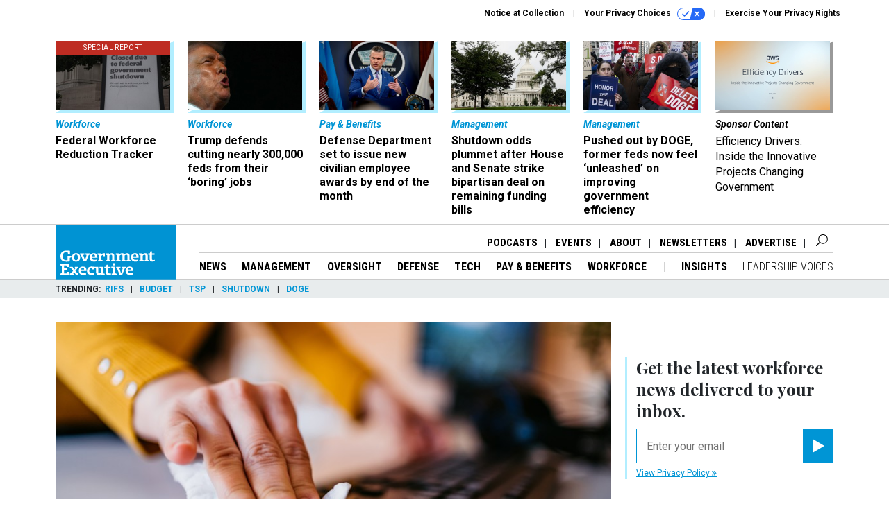

--- FILE ---
content_type: text/html; charset=utf-8
request_url: https://www.google.com/recaptcha/api2/anchor?ar=1&k=6LdOl7YqAAAAABKtsfQAMJd68i9_0s1IP1QM3v7N&co=aHR0cHM6Ly93d3cuZ292ZXhlYy5jb206NDQz&hl=en&v=PoyoqOPhxBO7pBk68S4YbpHZ&size=normal&anchor-ms=20000&execute-ms=30000&cb=a97v8qcerfx7
body_size: 49780
content:
<!DOCTYPE HTML><html dir="ltr" lang="en"><head><meta http-equiv="Content-Type" content="text/html; charset=UTF-8">
<meta http-equiv="X-UA-Compatible" content="IE=edge">
<title>reCAPTCHA</title>
<style type="text/css">
/* cyrillic-ext */
@font-face {
  font-family: 'Roboto';
  font-style: normal;
  font-weight: 400;
  font-stretch: 100%;
  src: url(//fonts.gstatic.com/s/roboto/v48/KFO7CnqEu92Fr1ME7kSn66aGLdTylUAMa3GUBHMdazTgWw.woff2) format('woff2');
  unicode-range: U+0460-052F, U+1C80-1C8A, U+20B4, U+2DE0-2DFF, U+A640-A69F, U+FE2E-FE2F;
}
/* cyrillic */
@font-face {
  font-family: 'Roboto';
  font-style: normal;
  font-weight: 400;
  font-stretch: 100%;
  src: url(//fonts.gstatic.com/s/roboto/v48/KFO7CnqEu92Fr1ME7kSn66aGLdTylUAMa3iUBHMdazTgWw.woff2) format('woff2');
  unicode-range: U+0301, U+0400-045F, U+0490-0491, U+04B0-04B1, U+2116;
}
/* greek-ext */
@font-face {
  font-family: 'Roboto';
  font-style: normal;
  font-weight: 400;
  font-stretch: 100%;
  src: url(//fonts.gstatic.com/s/roboto/v48/KFO7CnqEu92Fr1ME7kSn66aGLdTylUAMa3CUBHMdazTgWw.woff2) format('woff2');
  unicode-range: U+1F00-1FFF;
}
/* greek */
@font-face {
  font-family: 'Roboto';
  font-style: normal;
  font-weight: 400;
  font-stretch: 100%;
  src: url(//fonts.gstatic.com/s/roboto/v48/KFO7CnqEu92Fr1ME7kSn66aGLdTylUAMa3-UBHMdazTgWw.woff2) format('woff2');
  unicode-range: U+0370-0377, U+037A-037F, U+0384-038A, U+038C, U+038E-03A1, U+03A3-03FF;
}
/* math */
@font-face {
  font-family: 'Roboto';
  font-style: normal;
  font-weight: 400;
  font-stretch: 100%;
  src: url(//fonts.gstatic.com/s/roboto/v48/KFO7CnqEu92Fr1ME7kSn66aGLdTylUAMawCUBHMdazTgWw.woff2) format('woff2');
  unicode-range: U+0302-0303, U+0305, U+0307-0308, U+0310, U+0312, U+0315, U+031A, U+0326-0327, U+032C, U+032F-0330, U+0332-0333, U+0338, U+033A, U+0346, U+034D, U+0391-03A1, U+03A3-03A9, U+03B1-03C9, U+03D1, U+03D5-03D6, U+03F0-03F1, U+03F4-03F5, U+2016-2017, U+2034-2038, U+203C, U+2040, U+2043, U+2047, U+2050, U+2057, U+205F, U+2070-2071, U+2074-208E, U+2090-209C, U+20D0-20DC, U+20E1, U+20E5-20EF, U+2100-2112, U+2114-2115, U+2117-2121, U+2123-214F, U+2190, U+2192, U+2194-21AE, U+21B0-21E5, U+21F1-21F2, U+21F4-2211, U+2213-2214, U+2216-22FF, U+2308-230B, U+2310, U+2319, U+231C-2321, U+2336-237A, U+237C, U+2395, U+239B-23B7, U+23D0, U+23DC-23E1, U+2474-2475, U+25AF, U+25B3, U+25B7, U+25BD, U+25C1, U+25CA, U+25CC, U+25FB, U+266D-266F, U+27C0-27FF, U+2900-2AFF, U+2B0E-2B11, U+2B30-2B4C, U+2BFE, U+3030, U+FF5B, U+FF5D, U+1D400-1D7FF, U+1EE00-1EEFF;
}
/* symbols */
@font-face {
  font-family: 'Roboto';
  font-style: normal;
  font-weight: 400;
  font-stretch: 100%;
  src: url(//fonts.gstatic.com/s/roboto/v48/KFO7CnqEu92Fr1ME7kSn66aGLdTylUAMaxKUBHMdazTgWw.woff2) format('woff2');
  unicode-range: U+0001-000C, U+000E-001F, U+007F-009F, U+20DD-20E0, U+20E2-20E4, U+2150-218F, U+2190, U+2192, U+2194-2199, U+21AF, U+21E6-21F0, U+21F3, U+2218-2219, U+2299, U+22C4-22C6, U+2300-243F, U+2440-244A, U+2460-24FF, U+25A0-27BF, U+2800-28FF, U+2921-2922, U+2981, U+29BF, U+29EB, U+2B00-2BFF, U+4DC0-4DFF, U+FFF9-FFFB, U+10140-1018E, U+10190-1019C, U+101A0, U+101D0-101FD, U+102E0-102FB, U+10E60-10E7E, U+1D2C0-1D2D3, U+1D2E0-1D37F, U+1F000-1F0FF, U+1F100-1F1AD, U+1F1E6-1F1FF, U+1F30D-1F30F, U+1F315, U+1F31C, U+1F31E, U+1F320-1F32C, U+1F336, U+1F378, U+1F37D, U+1F382, U+1F393-1F39F, U+1F3A7-1F3A8, U+1F3AC-1F3AF, U+1F3C2, U+1F3C4-1F3C6, U+1F3CA-1F3CE, U+1F3D4-1F3E0, U+1F3ED, U+1F3F1-1F3F3, U+1F3F5-1F3F7, U+1F408, U+1F415, U+1F41F, U+1F426, U+1F43F, U+1F441-1F442, U+1F444, U+1F446-1F449, U+1F44C-1F44E, U+1F453, U+1F46A, U+1F47D, U+1F4A3, U+1F4B0, U+1F4B3, U+1F4B9, U+1F4BB, U+1F4BF, U+1F4C8-1F4CB, U+1F4D6, U+1F4DA, U+1F4DF, U+1F4E3-1F4E6, U+1F4EA-1F4ED, U+1F4F7, U+1F4F9-1F4FB, U+1F4FD-1F4FE, U+1F503, U+1F507-1F50B, U+1F50D, U+1F512-1F513, U+1F53E-1F54A, U+1F54F-1F5FA, U+1F610, U+1F650-1F67F, U+1F687, U+1F68D, U+1F691, U+1F694, U+1F698, U+1F6AD, U+1F6B2, U+1F6B9-1F6BA, U+1F6BC, U+1F6C6-1F6CF, U+1F6D3-1F6D7, U+1F6E0-1F6EA, U+1F6F0-1F6F3, U+1F6F7-1F6FC, U+1F700-1F7FF, U+1F800-1F80B, U+1F810-1F847, U+1F850-1F859, U+1F860-1F887, U+1F890-1F8AD, U+1F8B0-1F8BB, U+1F8C0-1F8C1, U+1F900-1F90B, U+1F93B, U+1F946, U+1F984, U+1F996, U+1F9E9, U+1FA00-1FA6F, U+1FA70-1FA7C, U+1FA80-1FA89, U+1FA8F-1FAC6, U+1FACE-1FADC, U+1FADF-1FAE9, U+1FAF0-1FAF8, U+1FB00-1FBFF;
}
/* vietnamese */
@font-face {
  font-family: 'Roboto';
  font-style: normal;
  font-weight: 400;
  font-stretch: 100%;
  src: url(//fonts.gstatic.com/s/roboto/v48/KFO7CnqEu92Fr1ME7kSn66aGLdTylUAMa3OUBHMdazTgWw.woff2) format('woff2');
  unicode-range: U+0102-0103, U+0110-0111, U+0128-0129, U+0168-0169, U+01A0-01A1, U+01AF-01B0, U+0300-0301, U+0303-0304, U+0308-0309, U+0323, U+0329, U+1EA0-1EF9, U+20AB;
}
/* latin-ext */
@font-face {
  font-family: 'Roboto';
  font-style: normal;
  font-weight: 400;
  font-stretch: 100%;
  src: url(//fonts.gstatic.com/s/roboto/v48/KFO7CnqEu92Fr1ME7kSn66aGLdTylUAMa3KUBHMdazTgWw.woff2) format('woff2');
  unicode-range: U+0100-02BA, U+02BD-02C5, U+02C7-02CC, U+02CE-02D7, U+02DD-02FF, U+0304, U+0308, U+0329, U+1D00-1DBF, U+1E00-1E9F, U+1EF2-1EFF, U+2020, U+20A0-20AB, U+20AD-20C0, U+2113, U+2C60-2C7F, U+A720-A7FF;
}
/* latin */
@font-face {
  font-family: 'Roboto';
  font-style: normal;
  font-weight: 400;
  font-stretch: 100%;
  src: url(//fonts.gstatic.com/s/roboto/v48/KFO7CnqEu92Fr1ME7kSn66aGLdTylUAMa3yUBHMdazQ.woff2) format('woff2');
  unicode-range: U+0000-00FF, U+0131, U+0152-0153, U+02BB-02BC, U+02C6, U+02DA, U+02DC, U+0304, U+0308, U+0329, U+2000-206F, U+20AC, U+2122, U+2191, U+2193, U+2212, U+2215, U+FEFF, U+FFFD;
}
/* cyrillic-ext */
@font-face {
  font-family: 'Roboto';
  font-style: normal;
  font-weight: 500;
  font-stretch: 100%;
  src: url(//fonts.gstatic.com/s/roboto/v48/KFO7CnqEu92Fr1ME7kSn66aGLdTylUAMa3GUBHMdazTgWw.woff2) format('woff2');
  unicode-range: U+0460-052F, U+1C80-1C8A, U+20B4, U+2DE0-2DFF, U+A640-A69F, U+FE2E-FE2F;
}
/* cyrillic */
@font-face {
  font-family: 'Roboto';
  font-style: normal;
  font-weight: 500;
  font-stretch: 100%;
  src: url(//fonts.gstatic.com/s/roboto/v48/KFO7CnqEu92Fr1ME7kSn66aGLdTylUAMa3iUBHMdazTgWw.woff2) format('woff2');
  unicode-range: U+0301, U+0400-045F, U+0490-0491, U+04B0-04B1, U+2116;
}
/* greek-ext */
@font-face {
  font-family: 'Roboto';
  font-style: normal;
  font-weight: 500;
  font-stretch: 100%;
  src: url(//fonts.gstatic.com/s/roboto/v48/KFO7CnqEu92Fr1ME7kSn66aGLdTylUAMa3CUBHMdazTgWw.woff2) format('woff2');
  unicode-range: U+1F00-1FFF;
}
/* greek */
@font-face {
  font-family: 'Roboto';
  font-style: normal;
  font-weight: 500;
  font-stretch: 100%;
  src: url(//fonts.gstatic.com/s/roboto/v48/KFO7CnqEu92Fr1ME7kSn66aGLdTylUAMa3-UBHMdazTgWw.woff2) format('woff2');
  unicode-range: U+0370-0377, U+037A-037F, U+0384-038A, U+038C, U+038E-03A1, U+03A3-03FF;
}
/* math */
@font-face {
  font-family: 'Roboto';
  font-style: normal;
  font-weight: 500;
  font-stretch: 100%;
  src: url(//fonts.gstatic.com/s/roboto/v48/KFO7CnqEu92Fr1ME7kSn66aGLdTylUAMawCUBHMdazTgWw.woff2) format('woff2');
  unicode-range: U+0302-0303, U+0305, U+0307-0308, U+0310, U+0312, U+0315, U+031A, U+0326-0327, U+032C, U+032F-0330, U+0332-0333, U+0338, U+033A, U+0346, U+034D, U+0391-03A1, U+03A3-03A9, U+03B1-03C9, U+03D1, U+03D5-03D6, U+03F0-03F1, U+03F4-03F5, U+2016-2017, U+2034-2038, U+203C, U+2040, U+2043, U+2047, U+2050, U+2057, U+205F, U+2070-2071, U+2074-208E, U+2090-209C, U+20D0-20DC, U+20E1, U+20E5-20EF, U+2100-2112, U+2114-2115, U+2117-2121, U+2123-214F, U+2190, U+2192, U+2194-21AE, U+21B0-21E5, U+21F1-21F2, U+21F4-2211, U+2213-2214, U+2216-22FF, U+2308-230B, U+2310, U+2319, U+231C-2321, U+2336-237A, U+237C, U+2395, U+239B-23B7, U+23D0, U+23DC-23E1, U+2474-2475, U+25AF, U+25B3, U+25B7, U+25BD, U+25C1, U+25CA, U+25CC, U+25FB, U+266D-266F, U+27C0-27FF, U+2900-2AFF, U+2B0E-2B11, U+2B30-2B4C, U+2BFE, U+3030, U+FF5B, U+FF5D, U+1D400-1D7FF, U+1EE00-1EEFF;
}
/* symbols */
@font-face {
  font-family: 'Roboto';
  font-style: normal;
  font-weight: 500;
  font-stretch: 100%;
  src: url(//fonts.gstatic.com/s/roboto/v48/KFO7CnqEu92Fr1ME7kSn66aGLdTylUAMaxKUBHMdazTgWw.woff2) format('woff2');
  unicode-range: U+0001-000C, U+000E-001F, U+007F-009F, U+20DD-20E0, U+20E2-20E4, U+2150-218F, U+2190, U+2192, U+2194-2199, U+21AF, U+21E6-21F0, U+21F3, U+2218-2219, U+2299, U+22C4-22C6, U+2300-243F, U+2440-244A, U+2460-24FF, U+25A0-27BF, U+2800-28FF, U+2921-2922, U+2981, U+29BF, U+29EB, U+2B00-2BFF, U+4DC0-4DFF, U+FFF9-FFFB, U+10140-1018E, U+10190-1019C, U+101A0, U+101D0-101FD, U+102E0-102FB, U+10E60-10E7E, U+1D2C0-1D2D3, U+1D2E0-1D37F, U+1F000-1F0FF, U+1F100-1F1AD, U+1F1E6-1F1FF, U+1F30D-1F30F, U+1F315, U+1F31C, U+1F31E, U+1F320-1F32C, U+1F336, U+1F378, U+1F37D, U+1F382, U+1F393-1F39F, U+1F3A7-1F3A8, U+1F3AC-1F3AF, U+1F3C2, U+1F3C4-1F3C6, U+1F3CA-1F3CE, U+1F3D4-1F3E0, U+1F3ED, U+1F3F1-1F3F3, U+1F3F5-1F3F7, U+1F408, U+1F415, U+1F41F, U+1F426, U+1F43F, U+1F441-1F442, U+1F444, U+1F446-1F449, U+1F44C-1F44E, U+1F453, U+1F46A, U+1F47D, U+1F4A3, U+1F4B0, U+1F4B3, U+1F4B9, U+1F4BB, U+1F4BF, U+1F4C8-1F4CB, U+1F4D6, U+1F4DA, U+1F4DF, U+1F4E3-1F4E6, U+1F4EA-1F4ED, U+1F4F7, U+1F4F9-1F4FB, U+1F4FD-1F4FE, U+1F503, U+1F507-1F50B, U+1F50D, U+1F512-1F513, U+1F53E-1F54A, U+1F54F-1F5FA, U+1F610, U+1F650-1F67F, U+1F687, U+1F68D, U+1F691, U+1F694, U+1F698, U+1F6AD, U+1F6B2, U+1F6B9-1F6BA, U+1F6BC, U+1F6C6-1F6CF, U+1F6D3-1F6D7, U+1F6E0-1F6EA, U+1F6F0-1F6F3, U+1F6F7-1F6FC, U+1F700-1F7FF, U+1F800-1F80B, U+1F810-1F847, U+1F850-1F859, U+1F860-1F887, U+1F890-1F8AD, U+1F8B0-1F8BB, U+1F8C0-1F8C1, U+1F900-1F90B, U+1F93B, U+1F946, U+1F984, U+1F996, U+1F9E9, U+1FA00-1FA6F, U+1FA70-1FA7C, U+1FA80-1FA89, U+1FA8F-1FAC6, U+1FACE-1FADC, U+1FADF-1FAE9, U+1FAF0-1FAF8, U+1FB00-1FBFF;
}
/* vietnamese */
@font-face {
  font-family: 'Roboto';
  font-style: normal;
  font-weight: 500;
  font-stretch: 100%;
  src: url(//fonts.gstatic.com/s/roboto/v48/KFO7CnqEu92Fr1ME7kSn66aGLdTylUAMa3OUBHMdazTgWw.woff2) format('woff2');
  unicode-range: U+0102-0103, U+0110-0111, U+0128-0129, U+0168-0169, U+01A0-01A1, U+01AF-01B0, U+0300-0301, U+0303-0304, U+0308-0309, U+0323, U+0329, U+1EA0-1EF9, U+20AB;
}
/* latin-ext */
@font-face {
  font-family: 'Roboto';
  font-style: normal;
  font-weight: 500;
  font-stretch: 100%;
  src: url(//fonts.gstatic.com/s/roboto/v48/KFO7CnqEu92Fr1ME7kSn66aGLdTylUAMa3KUBHMdazTgWw.woff2) format('woff2');
  unicode-range: U+0100-02BA, U+02BD-02C5, U+02C7-02CC, U+02CE-02D7, U+02DD-02FF, U+0304, U+0308, U+0329, U+1D00-1DBF, U+1E00-1E9F, U+1EF2-1EFF, U+2020, U+20A0-20AB, U+20AD-20C0, U+2113, U+2C60-2C7F, U+A720-A7FF;
}
/* latin */
@font-face {
  font-family: 'Roboto';
  font-style: normal;
  font-weight: 500;
  font-stretch: 100%;
  src: url(//fonts.gstatic.com/s/roboto/v48/KFO7CnqEu92Fr1ME7kSn66aGLdTylUAMa3yUBHMdazQ.woff2) format('woff2');
  unicode-range: U+0000-00FF, U+0131, U+0152-0153, U+02BB-02BC, U+02C6, U+02DA, U+02DC, U+0304, U+0308, U+0329, U+2000-206F, U+20AC, U+2122, U+2191, U+2193, U+2212, U+2215, U+FEFF, U+FFFD;
}
/* cyrillic-ext */
@font-face {
  font-family: 'Roboto';
  font-style: normal;
  font-weight: 900;
  font-stretch: 100%;
  src: url(//fonts.gstatic.com/s/roboto/v48/KFO7CnqEu92Fr1ME7kSn66aGLdTylUAMa3GUBHMdazTgWw.woff2) format('woff2');
  unicode-range: U+0460-052F, U+1C80-1C8A, U+20B4, U+2DE0-2DFF, U+A640-A69F, U+FE2E-FE2F;
}
/* cyrillic */
@font-face {
  font-family: 'Roboto';
  font-style: normal;
  font-weight: 900;
  font-stretch: 100%;
  src: url(//fonts.gstatic.com/s/roboto/v48/KFO7CnqEu92Fr1ME7kSn66aGLdTylUAMa3iUBHMdazTgWw.woff2) format('woff2');
  unicode-range: U+0301, U+0400-045F, U+0490-0491, U+04B0-04B1, U+2116;
}
/* greek-ext */
@font-face {
  font-family: 'Roboto';
  font-style: normal;
  font-weight: 900;
  font-stretch: 100%;
  src: url(//fonts.gstatic.com/s/roboto/v48/KFO7CnqEu92Fr1ME7kSn66aGLdTylUAMa3CUBHMdazTgWw.woff2) format('woff2');
  unicode-range: U+1F00-1FFF;
}
/* greek */
@font-face {
  font-family: 'Roboto';
  font-style: normal;
  font-weight: 900;
  font-stretch: 100%;
  src: url(//fonts.gstatic.com/s/roboto/v48/KFO7CnqEu92Fr1ME7kSn66aGLdTylUAMa3-UBHMdazTgWw.woff2) format('woff2');
  unicode-range: U+0370-0377, U+037A-037F, U+0384-038A, U+038C, U+038E-03A1, U+03A3-03FF;
}
/* math */
@font-face {
  font-family: 'Roboto';
  font-style: normal;
  font-weight: 900;
  font-stretch: 100%;
  src: url(//fonts.gstatic.com/s/roboto/v48/KFO7CnqEu92Fr1ME7kSn66aGLdTylUAMawCUBHMdazTgWw.woff2) format('woff2');
  unicode-range: U+0302-0303, U+0305, U+0307-0308, U+0310, U+0312, U+0315, U+031A, U+0326-0327, U+032C, U+032F-0330, U+0332-0333, U+0338, U+033A, U+0346, U+034D, U+0391-03A1, U+03A3-03A9, U+03B1-03C9, U+03D1, U+03D5-03D6, U+03F0-03F1, U+03F4-03F5, U+2016-2017, U+2034-2038, U+203C, U+2040, U+2043, U+2047, U+2050, U+2057, U+205F, U+2070-2071, U+2074-208E, U+2090-209C, U+20D0-20DC, U+20E1, U+20E5-20EF, U+2100-2112, U+2114-2115, U+2117-2121, U+2123-214F, U+2190, U+2192, U+2194-21AE, U+21B0-21E5, U+21F1-21F2, U+21F4-2211, U+2213-2214, U+2216-22FF, U+2308-230B, U+2310, U+2319, U+231C-2321, U+2336-237A, U+237C, U+2395, U+239B-23B7, U+23D0, U+23DC-23E1, U+2474-2475, U+25AF, U+25B3, U+25B7, U+25BD, U+25C1, U+25CA, U+25CC, U+25FB, U+266D-266F, U+27C0-27FF, U+2900-2AFF, U+2B0E-2B11, U+2B30-2B4C, U+2BFE, U+3030, U+FF5B, U+FF5D, U+1D400-1D7FF, U+1EE00-1EEFF;
}
/* symbols */
@font-face {
  font-family: 'Roboto';
  font-style: normal;
  font-weight: 900;
  font-stretch: 100%;
  src: url(//fonts.gstatic.com/s/roboto/v48/KFO7CnqEu92Fr1ME7kSn66aGLdTylUAMaxKUBHMdazTgWw.woff2) format('woff2');
  unicode-range: U+0001-000C, U+000E-001F, U+007F-009F, U+20DD-20E0, U+20E2-20E4, U+2150-218F, U+2190, U+2192, U+2194-2199, U+21AF, U+21E6-21F0, U+21F3, U+2218-2219, U+2299, U+22C4-22C6, U+2300-243F, U+2440-244A, U+2460-24FF, U+25A0-27BF, U+2800-28FF, U+2921-2922, U+2981, U+29BF, U+29EB, U+2B00-2BFF, U+4DC0-4DFF, U+FFF9-FFFB, U+10140-1018E, U+10190-1019C, U+101A0, U+101D0-101FD, U+102E0-102FB, U+10E60-10E7E, U+1D2C0-1D2D3, U+1D2E0-1D37F, U+1F000-1F0FF, U+1F100-1F1AD, U+1F1E6-1F1FF, U+1F30D-1F30F, U+1F315, U+1F31C, U+1F31E, U+1F320-1F32C, U+1F336, U+1F378, U+1F37D, U+1F382, U+1F393-1F39F, U+1F3A7-1F3A8, U+1F3AC-1F3AF, U+1F3C2, U+1F3C4-1F3C6, U+1F3CA-1F3CE, U+1F3D4-1F3E0, U+1F3ED, U+1F3F1-1F3F3, U+1F3F5-1F3F7, U+1F408, U+1F415, U+1F41F, U+1F426, U+1F43F, U+1F441-1F442, U+1F444, U+1F446-1F449, U+1F44C-1F44E, U+1F453, U+1F46A, U+1F47D, U+1F4A3, U+1F4B0, U+1F4B3, U+1F4B9, U+1F4BB, U+1F4BF, U+1F4C8-1F4CB, U+1F4D6, U+1F4DA, U+1F4DF, U+1F4E3-1F4E6, U+1F4EA-1F4ED, U+1F4F7, U+1F4F9-1F4FB, U+1F4FD-1F4FE, U+1F503, U+1F507-1F50B, U+1F50D, U+1F512-1F513, U+1F53E-1F54A, U+1F54F-1F5FA, U+1F610, U+1F650-1F67F, U+1F687, U+1F68D, U+1F691, U+1F694, U+1F698, U+1F6AD, U+1F6B2, U+1F6B9-1F6BA, U+1F6BC, U+1F6C6-1F6CF, U+1F6D3-1F6D7, U+1F6E0-1F6EA, U+1F6F0-1F6F3, U+1F6F7-1F6FC, U+1F700-1F7FF, U+1F800-1F80B, U+1F810-1F847, U+1F850-1F859, U+1F860-1F887, U+1F890-1F8AD, U+1F8B0-1F8BB, U+1F8C0-1F8C1, U+1F900-1F90B, U+1F93B, U+1F946, U+1F984, U+1F996, U+1F9E9, U+1FA00-1FA6F, U+1FA70-1FA7C, U+1FA80-1FA89, U+1FA8F-1FAC6, U+1FACE-1FADC, U+1FADF-1FAE9, U+1FAF0-1FAF8, U+1FB00-1FBFF;
}
/* vietnamese */
@font-face {
  font-family: 'Roboto';
  font-style: normal;
  font-weight: 900;
  font-stretch: 100%;
  src: url(//fonts.gstatic.com/s/roboto/v48/KFO7CnqEu92Fr1ME7kSn66aGLdTylUAMa3OUBHMdazTgWw.woff2) format('woff2');
  unicode-range: U+0102-0103, U+0110-0111, U+0128-0129, U+0168-0169, U+01A0-01A1, U+01AF-01B0, U+0300-0301, U+0303-0304, U+0308-0309, U+0323, U+0329, U+1EA0-1EF9, U+20AB;
}
/* latin-ext */
@font-face {
  font-family: 'Roboto';
  font-style: normal;
  font-weight: 900;
  font-stretch: 100%;
  src: url(//fonts.gstatic.com/s/roboto/v48/KFO7CnqEu92Fr1ME7kSn66aGLdTylUAMa3KUBHMdazTgWw.woff2) format('woff2');
  unicode-range: U+0100-02BA, U+02BD-02C5, U+02C7-02CC, U+02CE-02D7, U+02DD-02FF, U+0304, U+0308, U+0329, U+1D00-1DBF, U+1E00-1E9F, U+1EF2-1EFF, U+2020, U+20A0-20AB, U+20AD-20C0, U+2113, U+2C60-2C7F, U+A720-A7FF;
}
/* latin */
@font-face {
  font-family: 'Roboto';
  font-style: normal;
  font-weight: 900;
  font-stretch: 100%;
  src: url(//fonts.gstatic.com/s/roboto/v48/KFO7CnqEu92Fr1ME7kSn66aGLdTylUAMa3yUBHMdazQ.woff2) format('woff2');
  unicode-range: U+0000-00FF, U+0131, U+0152-0153, U+02BB-02BC, U+02C6, U+02DA, U+02DC, U+0304, U+0308, U+0329, U+2000-206F, U+20AC, U+2122, U+2191, U+2193, U+2212, U+2215, U+FEFF, U+FFFD;
}

</style>
<link rel="stylesheet" type="text/css" href="https://www.gstatic.com/recaptcha/releases/PoyoqOPhxBO7pBk68S4YbpHZ/styles__ltr.css">
<script nonce="AIlY6zkaLo6VeAMf3I4lAQ" type="text/javascript">window['__recaptcha_api'] = 'https://www.google.com/recaptcha/api2/';</script>
<script type="text/javascript" src="https://www.gstatic.com/recaptcha/releases/PoyoqOPhxBO7pBk68S4YbpHZ/recaptcha__en.js" nonce="AIlY6zkaLo6VeAMf3I4lAQ">
      
    </script></head>
<body><div id="rc-anchor-alert" class="rc-anchor-alert"></div>
<input type="hidden" id="recaptcha-token" value="[base64]">
<script type="text/javascript" nonce="AIlY6zkaLo6VeAMf3I4lAQ">
      recaptcha.anchor.Main.init("[\x22ainput\x22,[\x22bgdata\x22,\x22\x22,\[base64]/[base64]/MjU1Ong/[base64]/[base64]/[base64]/[base64]/[base64]/[base64]/[base64]/[base64]/[base64]/[base64]/[base64]/[base64]/[base64]/[base64]/[base64]\\u003d\x22,\[base64]\\u003d\\u003d\x22,\x22wo9aw7kmAXAow4AUUzPCusO1AR1fwoDDrjLDssK/wo/CuMK/wpbDlcK+EcKgYcKJwrkcEgdLChjCj8KZfcOvX8KnIMKuwq/[base64]/CqFbDhEXCncKmdsOMwqhnQMKqw6cmXcO/J8OsQzrDnsO+KyDCjx/[base64]/Ds3stD8OICcK8wpLCq3tWDC/DlsK1OSTCnzAbP8Ocw4XDocKOc0HDrEnCgcKsCMOjHW7DmsO/L8OJwqbDvARGwovCmcOaasKGYcOXwq7ChjpPSybDuR3CpzBPw7sJw6vCqsK0CsKAX8KCwo9CHnB7wpLCqsK6w7bCj8OfwrEqARpYDsOBKcOywrNPcRNzwpN5w6PDksO/w4AuwpDDpCN+wpzCnm8Lw4fDnMOJGXbDocOgwoJDw5rDhSzCgHDDh8KFw4FzwpPCkk7Ds8OYw4gHYsOeS3zDvMKvw4FKEMKcJsKowopEw7AsMcOAwpZnw5cAEh7CizoNwql/UyXCiTV1JgjCpSzCgEY4wqUbw4fDlW1cVsOKSsKhFxHChsO3wqTCu3JhwoDDrsOAHMO/[base64]/[base64]/wq3CicOKbsKgwp7CnRnCmMOXElZkMyBbw7jChyPCkcK+wpp+w6vCm8Kiwp7CksKew6ctCAQ4wr4mwrJpNhoQY8K3Nm/DgyFhYsOrwpA/w5J5wq7ClSTDrcKZEFHDo8K9woh8wrokJcOOwovClFRWO8K0woJLUEnCqFlUwp/DkjPDosKuK8KsU8KnN8OOw4wMw53ChcOSDcO4wrTCmMO1eUAxwr0IwoTDg8OfUMO4wr45wq3DrcK4wo0URXPCucKiQsOYCsObe2Vzw5VRW2o9wr/CiMKPwo5fasKeX8OKNMKjwpXDuHTCmWJxw7LCsMOaw6nDnQ7CrFAnw6oGSFbCmT58VsOiw5dMw5nDssK4WyJDK8OLDcOCwrrDvMK1w5TCvMOGKw/[base64]/DuyXCunzCnyvCnMOTw7jDnB3ClcOVwrXDicOQCkoCw4xew5JBK8O0bwjDlsKgUnbDmMOXCTTCugPDpsKsNsOFZ1s5wpfCtFwWw5cDwr1CwpjCty3DkcKNFcKjw4xISzJPFsOORsKIM2rCsFt/w60bPyVPw7XCu8KmSlDDpErCvsKEDWDDvMOqTjdYGMKQw7HCrjt7w7bDjMKew6bCmFkyBcO0ak4EXA9aw6V0TwVVVsK1wpxTB3c9cFXDkcO+w7nCn8KXwrhJXyp9wobCln7DhQPDj8OKw7sxHcO7G1YHw41BOMKowr0kP8Oww7Z9wpHCuELDgcOQF8KFDMKSMsKSIsK/[base64]/DvsOlwqnDtGrDjwFoDsK/[base64]/Ct8KCw67DgVtPYTU6aizCmMOPaMKWSAw2wqk2IsOsw51OIMO3KcOwwrNqIVNdwqvDtcOERRHDt8Kuw5NtwpXDvsK1w6PDtXvDucOrw7FdMcKyGnHCs8O/wpjDghN/JMOnw4N4w53DmQUMw47Dg8KXw43DjMKHw44bw4/[base64]/DvQUHDRLDhMOMwpccAcKiwqJ9M8OKX8Oxw6MgV0zChh/[base64]/DiWxhwqvCkMK/d0N/w57CkXQrwo7Ck2DDhcK7wqw1H8Kjwo5GbcOsDVPDhzNAw59gw4gNwrPCog7DjcKvCAjDmTjDpTvDgW3CoE1bwqARXU7CvGbCvQkJOMK0wrLDlsKwDgbDhlBVw5LDrMOPwqhyMyPDtsKPSMKoLMOzw6lPGhLCu8KLZgPDgsKFH1sFZsOuw53CojvCqMKWw5/CvAbCkzwuw7TDgMOQasKVw7/CqMKKw6/Cpl/CkiZYOcOYODrCrFrDsTYMDcKaKgJdw41LChl+CcOxwoXCs8KWVcKUw7PCoGk4wqF/wrrDly/CqcOcw55two3DhxXDjQfDtXtZUsObC1zCvSXDlwrCkcO6w5Asw6XChMO+NT7DnQ1Mw6QfD8KVD1PDoj05ZVbDvsKCZnhFwoxDw4x6wokLwrpGWcKiVcKfwp0/[base64]/DtSPDqynCqDDCqMKyEyLDigXDj2xZw4PDvT0IwoUTw57DlXvDi1B6WG/DvmkAwqbDr0jDlsOSfUHDmUpNw6tkLx7Dg8Krw5JpwobCuhhzWVktwpxuV8KXRCDCv8Oww7NqKsKgCsOkw7cqwqkLwr5qw4fCrsK7fAHCuADChcOoX8KMw4EuwrXCosKAw4/[base64]/wo/DnsOcwrPCrsOmBsKQYU84FB3CgMO1w77DnjZlcRR7OMOMPBs1woHDnj3Dm8KDwqPDqMOlw5zDsxbDjR8iw5DCozzDg2kNw6TCiMKEU8Kbw7rDssOqw6c+woZ0w7fCtxk9w5dww6J9V8KNwrTDiMOYFsKzw43CvR/CnMO+wqXChsOpKSjCscOgwppHw4Riwqwvw5QYwqPDp3XCmsOdw4rDoMKiw4LDh8Oiw6tvw7rDtyDDl1AbwpDDrw3CtMOJGQlpfyHDhXbChlwNI3dvw4/CpsKzw77Dv8KbEsKcXhwlwoVyw5xjwqnDuMKaw5AOHMObU30DGcOFw78Jw64pSgVWw5FGZsOVw5NfwqbDosKsw7NowrbDh8OPX8OnDsKYRMKOw5PDpMOKwpwZaQ4pa0wVOMKLw5nDncKMwo3CpcKkw5Fhwp8vG1QQfQzCmnh3w6ksQcOzwr7ChyjDo8KZXxvDksKqwr/CjsKRAMORw6vDj8OSw7PCv1bClmwqwprCocOWwr42wr83w7bCrMK/w5o5F8KEA8OsW8KcwpXDvVsqQF0dw4vCuC0iwr7CvsOEwoJIMMO4w4lxw6HCu8K6wr5qwr0RFClCNMKnw4Fdw6FLfFPDj8KlCxx6w5tIDm/ChcKdwo8WUcKGw67Dp28Aw4lcw5jCh1fDqnl7wp/DgTM8XRtRKy9LfcKsw7YVwp0xWcKowpUvwodObwLCncK+w5FJw4MkPMO0w4bDvmIOwrvDiHLDgCFIYG4zw7kRRcKkGcK3w5sZw5MrKcKxw5HCgWPCmijCrsO0w4HCjcOKcArDlS/CqCYuwqYHw4FaNws5wo3DmMKCIUJXfMO9w4hUN3gtwpVVGwfCullOecOGwoczw6ZIJsO5VsKKUxluwojCnQEKEAo+WsKiw6cfecOLw5bColkWwqHClMO5w5xNw5VDwo7CicK9wrnDjsOEFjDDsMKawpdnwoxZwqZ0w7UhYMKyVsOvw4k0w5QdPQjCi2/[base64]/DnknDsE06wpxrwqU9w65gwqHCri/ClBbDpAZxw6QSw40qw5PCncK+wr/ChsOfH1nDk8O3RDMhw6VXwpp+wql7w7cHFnNEwp7DtsOMwr7CisKbw4c+bGpQw5NGZX/Do8OgwoXCisOfwrsbw7pLXVp5VXVRdAFnw5B1w4rDmsK+wobDu1XCkMOuwr7ChFU5wo1Jw5FYwo7DtDjDncOXw4bCoMOhwr/Do1w7EMKiXsKxwodOesK4wrvCicOoOMO7FMK8wqrCmScKw7JUw7fDqMKgNcKrOE/[base64]/DjUAMbFTCtsKhwqAEwo8MD8OrbcKiw6jCoMKIDXbCmsOxbMKrXzESO8OIcxF/GMOpw5sqw5rDgSTDihzDuBl+MlgsVsKpwpHDisOlTADDosKoJMKEMsO3wobCgUkUbC8Dwp7DhcOFwpdJw6rDjEjCuAjDhVkfwq7CqXjDoBXCgVsuw5sSA1F+wqzDrBnCiMOBw7vCvgrDpsOLKsOsMMK2w6cRZEcjw4l2wr5nZU/[base64]/DoirDrhgyGgdmWlBYw45qesKnwqRNw6M0w4PDjTfCtGhoCnRQw7vCq8KIKh0Mw5nDi8OpwpjCjcO8DQrDqcK1VkXCgR7DvFDCqcO7wrHCoXBRwo48Qk1FGcKfOl3DjFQuRGTDmMK3wrzDnsKhICfDksOZw68OJ8Kbw6PDvcOPw4/CksKaccOXwrxSw5YzwrXCosKpwqbDlsKYwq7Dk8OQwqTCkVx4Nh/CjcO2Y8KsO09ZwqdUwoTCscKQw6jDhw7CnMK1w4fDtyRWE2EkBHTCtWnDrsOZw69iwqdbI8KfworClcOww5g7wr9xw4AUwrBUwopoF8OcLsK+NcO8eMKww7c3GsOiUMO1woPCkiTCtMKPVlDCnsOvw4ZUwqVLd3J/SgLDrWNSwqPCp8KWe1hwwrjCui/[base64]/DnhRVwr1EZ3zDoQjCssKNPH91w4cNasO+w54tSsObwpMaXUvDokzDvgcgwofDkMO/wrQHw7didAPDusONwoLCrlI1w5fCo2XDp8KzJl9NwoBzBsOTwrJrKMOzNMKbQMOxw6rCv8O8wohTHMKsw7h4VBPCrH8UfmvCojRTNMOcB8KoHnIswpJlw5bDnsOlR8Ofw6rDv8OyVMOUd8KoeMK4wobDlW/DgQMCWwgbwpXCjMKqHcKgw4/CpsKuO1QXSF5JCsOZTVfDg8O/KmXCrlcoQsKjwq3DpsOew4NUesK9FcKqwogSw7QuZDfDu8Kyw5DCncKpRx8ew7gGw5jCncKGTsO5PMONTcKNO8KtAVMiwoIxd1Y6CjDCswZRw4rDtmNhw7lpMxp1c8OcKMKKwr4jLcKyFQMfwrEsY8OJw482LMOFw6FNw7l0CDvCtsO/w71gAsK9w7pqWsOUSz3ClkjCp2rDhg/CjjXClz5kacOYdMOnw4NZJBc5Q8KMwrfCqGs/dsKbw55BXMKZNsOFwpADwqENw7Mew6HDhxPCocOxRMKxEMOrRw/CqcKYwphMX0nDhV05w75aw6fCoVQbw4BkWUd/RXvCpRYjG8K1IsKAw5JXfMK4w5rClsOAw5kiNVDDvMKUw5/Dk8KzQcKtBA9CDWwiwpoYw7gpw7xKwrLChT/ClMKSw7Bywol6GMOLbwPCsy5NwrrCmsOcwrbCrC/Cu3lCdMOzXMK+OcOEdcKBXHzChBNeZDkRJm3DgEwBwoTCscOTWcKfw5IBZcOgDsKXD8KBcn1tBRhxNjPDgEYIw7pVw5PDgUdScsKqw43Dq8OQRsOpw7RNWEczHcOJwqnCtizDtAjCpsOgSk1vwoBOwqhpaMOvRzDCpMKNwqzCvSvDpE9Uwo3DuH/DpxzCkRVjwrnDk8OMwocCwq07YMKJNGzCmMKOA8OKwq7DqAw7w5/DoMKCUjASRsOpA2cJbsOAZG/ChcKIw5XDrlVBNRUgw4PCgcOcw7lpwrLDm1zCoCl+w4HCgCJmwo0iYhMQaE/CrcKww4rCr8Kqw7drHy/[base64]/Dh8K3wpw7Ay3Cj8KdwrTCv2rCtnMawq8Tw7RKw5TCk3LCpsOHGsKvw6AxLMK2dsKCwqc7HcOcw5YYwqzDgsKvw7/CkhjCr0FFRsO4w6QZPBHCjcOIDcK+WMKfXjIXHA/Cm8OgcRIDfsOYasOjw558HVbDtGc5UTlUwqdYw78be8K3fMOEw5jDlT3DgnRcXnjDiCLDvcKyG8KDPAQ3wpN6Zy/CoRNTwqErwrrDsMOyExHCuxDDiMOYQ8KWYMK1w7oVe8KLBcK/QWXDnAVjK8O0wr3CmwcGw6vDksOFbcKtU8KDLyx2w79Jw4l7w6I+JjIlexTCvTHCosObDylGw5XCscOxw7PCkR5Ow70awojDtTfCjz0MwqLCscODDsOCB8Klw4BZJMK3wokKwpjCr8KqTEAYfMOXcMK/w4nDlEE7w5UQwo3CsGrDmVJlScKLw5oUwqkXK1DDksObVmPDmnRNZ8KGN0fDpX3CvUrDmBNEC8K6K8KTw5nDk8KWw6DDusKFaMKEw63CkmzClUnDpC5nwp52w5FvwrZ8LcKsw6HDjsOUHcKUwp/ChiLDoMKId8OPwqrCp8KuwoPCosKmw4xswrwSw5hBaCLCtibDulpWc8KbXsObUsKLw6vDsjxOw4hRWDjChzQBw6kuU1nDlsK2w53Dr8OBw4zCgD5bwrbDosO8OMKfwowBw4wzasKlwokuZ8O1w5nDlgfCoMKIw5nCtDcYBsKIwr4XNxnDjsKzMx/DjMOLRgZpaTjClmDCiGI3w5gNTMOaDsONw5TDisK1K2bCp8OcwoHCnsKUw6Fcw4dDRMOMwpzDg8KTw6bDmFnCp8KmHAx5ZXLDgMOFwp4lHTY4wqfDpwFUG8Kqwqk6QcKvBmPCuizClUDDv0waKy/DoMKswpxyIsK4PAnCpMKgMXxVwrbDmsKkwqzDjkPDnWl0w6M7aMKhHMOsTx82wqHCqQnDjsKEdT/[base64]/Dnx9ww6wYSsO7ZETCrgPCtjvCpVxGDsKeOMKXNcONHMOUTcO9w5AUO1deNQPCnMOxfRHCoMKew5nCoRTCg8O7wr1TYBnDoEDDv1Biwq04eMKsacO1wqNCc0gaCMOuwqZmPsKaJAXDnQXDgQMqIR8+aMKcwp9/X8KRwqtLwqlJw7DCtHVZwp5RfjvDv8OufMO+HxnCuz93HW7Dl17CmsO8fcO8HRpXZFvDu8OFwo3DjwfCsz0ow6DCk3DClMK1w4rDqsOZUsOywpnDqcKLfSkrGcKdwoPDt19Yw6rDv1nDtcO7dwPDkVsQT2kHwpjCrhHCtsKRwqbDuFhrwrcLw51YwrkcTRzDli/DgsOPw4fDvcKFHcK/QmU7PxTCgMOOOgfDkAgVwq/Cvi1/w5ZpMWJKZjFqwoLCrMKqMSsnw4rCl2Vvwo0JwprCr8KAczTDt8Otwq7CgWrCjgJTw7DDj8KtEsOdw4rDjMO6wo4BwoRAdMKaLsKQHsKWwpzCg8KPwqLDnGLDtBjDisOZdsKgw77ClMKNfMOYwoIcHWDCvx/CmVtLwofDpRl8wr/Ct8KVIsOfJMOLPi/DpVLCvMObCcOtwqN5w7nCqcK1wqzCtiU2IMKRBUTDnynDjULCtDfDvVMkwoElN8KLw4/DmcOrwqxndmnChg4ZF1nClsOoW8KzJT4Ew7RXeMKgccKQwo3ClMOuVT3DksO5w5TDqHE+wpfCmcOsKsOeeMO+Fh7CqsOTY8OOQjsNw7ggw6vClsO5A8O9O8OEw5zCnBnCi28hw7bDhjrDgyBqwqfCiw8Mw5hfX2dDw7cAw6ILB0DDnRzDqcKIw4TCgU/DqMKPDsOtOmxuP8KpIsOSwpbDpWHCicO0AcK1Px7CjcK/wqXDiMKEEA7DiMOfUMKrwpF6wrfDj8KawpPCgMOWbDnDmAXCmMKmw6k+wp3CscK2YGgKC3hbwrbCphB9JzXCtXpowo/DtsKHw7UaK8Oyw4BZwpxswpsAUnPCpcKBwoteQcKjwrYqZcK8wrJ+wprCk35DOsKfwoLCj8OZw5BEwp/DshrDqFUrJTQRfWXDp8Krw45sQGE3w6/DjMK2w4nCujXCrcOdA3YRw6bCgURrMsOvwpbDncObKMKlWMKTw53Dm1d0NUzDpjXDhcOowr7DqnvCk8OuIT3DjcKTw5ElQUHCkGnCtV3DnibDpQkNw6/[base64]/IDXDmcO6wo3DigtfHHvCkcKWwrxWVMOfwpAewqANJMO2cDMlPsOzw6pgRFhMw6sxVcOBwoAGwqpxJsOcaDjDl8OmwrQXw6/DjcORNsK+w7dDEsK0FAXCok/[base64]/w6Qbw7oCSG47wqzDlMO9aljCmQ0ybsKeQXLDocKDeMO2w4IPGGTDkcK3dlHDv8KKH1p/U8OeC8OGNMKqw5TCjsOjw75dWMOqLsOkw4cJNWLDmcKsaFrCkxZQwrp0w4xhDGbCp0NjwocuSgfCqwrCsMONw68ww6ZzGcKTIcK7d8OVQcOxw4/[base64]/Di3JHwqhww6cCw4BFw5TCt23Ch8Kcw6bDtcOxdj4nw4LDnA3DhcKQwrPCrgvCmEooCH1Aw6vDlk/DsBhNEcOxf8ORw441K8ONw4PCscKzYcOfLldOFysqccKpNcK/wpR9C2PCssOJwqMiVxQFw5s3Tg3CiGbCjXI5w4DDocKdEXXCsi42AMKxEMOOw5PDuCAVw7hTw6TCoxpKDsOTw4vCp8OywozDvMKZwq19GsKTwrkdw6/Dq0N2HW1+DcKCwrvDgcOkwrzCgsOoG39dfXpjKsKwwo9Hw4pJwqLDmMO/[base64]/CmERvwrjCmSHCgcKnPhdACk/Cl8O5Y8KyYCXCmyDCucOPwpoBwqvCsSPDvGpXwrTDvU/[base64]/[base64]/CjMKnwpTCpBLDicKOw53CsMK0TMOcRzUxDmg0LH7Djwcsw4fCnCHDu8OBTFJSVMOJDRLCoB3Cv1/DhsOjNsK/QRDDj8KbRTzDm8KBO8ORaxjCrlDDuw7DgBZlbsKTwrpgw6rCusKVw5rCpHfCt0hkPC9OEEhiUcKLNR5jw4PDmMK0ED09OsOsBAxtwofDjMOcwpFFw4vCsXzDly7CscKWG3/DoE4lNEpOPkofw6IRw57CgFfCvcKvwp/Cv1cpwoLCuEMFw5bCszYFIA7Dq1DDmcOzw5MUw6zCiMOkw6fDgMKdw4J5YRZKOMKXNCcCw4vCk8KVF8OJNMKPAcKLw4PDuBkDMMK9L8OMwpY+w5/DnxvDgTfDkMKRw6jChXVeE8KdM0tYZyDChsOEwqUmw5jClcKxDmnCrC8/BMONw58Fw6Vswo1ow5PCosOEfwvCv8KuwqvCsU/[base64]/b8KRwpQ2TcOLw7JpYlZGL3/CrsOuTizCmjvCtFvCnDzCo1IwdsOXbCg5wp7Dv8Oxw7c9wodaM8KhRB3CqX3Cn8O1w44wGE3DiMKdwrozUsKCwqzCt8KZM8ODwq3CnlUSwpjClRpOCMKlw4rCkcKLE8OICcOtw6BdYMK5w58AfsOywoXClmfCucK+dn3DocK/A8OOIcOzwo3Dp8Ozc3vDvMOIwp/CsMOEV8K/wq/DuMO/w69swo4fDRMGw68ZRh8aDCPChFHDhsO1WcK7W8OHw7M/BMO8MsK6wpsGw6fCtMKWw7TCqyrDicO+EsKIMzRFIz7CosOTNMOnw7PCiMKvwoZuw4PDnBA6JV/CmiYaTloSC0g7w6t9McOqwpAsLBPCiw7Dt8OBw45YwqxSZcK6cXbCsFQSVsOteDthwo3CicOracKRQk1bw6lQG3LCi8OuaQHDnT9XwrLCu8Kjw7kbw4HChsK3csO/[base64]/woAIFMObwoXDgQ8rwo/Cm0PCqyTDksK8woskwrg7eG12wqphFcKSwpInV3vCsxzCrEFQw7RrwrpOFUzDiD7Do8Kiwp9jc8O3wr/CpcOFUCUNw6VrbgU0w4kVJcKVw4d5wodUw6goScKkJMKFwpZaejRjC3HCihxgPmfDqcKuHsK4PMOBGsKcHU45w4MBcCvDqVrCtMOJwrrDoMODwrd4HFTDgcO/N2XDkghCZkNXIsKMQMKVeMOsw6XCrD3ChMOew5zDo2AeFCZPw4rDmsK6E8Oda8KVw5sgwqTCr8KJecK7wr4swqjDgxVALSRkw57DmlMoTcOkw6IKwpbDmcOwcm5TI8KtGiTCo1/Dq8OmCcKAIgrCpsOWwrbDuRrCtcOicxg4w4ZYTQPCu34cwrYhPsKfwopCGsO6WWPCjGdIw7g/w6vDnVJ5woFQP8OxdUrDqC/Coy1nOmkPwpxVwofDilRUwosYwrtOcAPCkcO4HcOgwpDClmsMawZtFkXDmcOew6/ClMKdw6lQUcKiREdIwr7DjyR/[base64]/Dk2JLw4sew402YzLCt8OBw6rCnsK5woFJF8KWwojDjyjDocOyFW0+wrDDiDUeNMO9w642w6w/WcOaRAZMHEFmw4VQwrPCowc7w63ClsKEUD/DhcKkw5PDnsO3wqjChMKfwpNEwphZw4XDhnN6wqXDn1k8w73DisO9wrFiw5rCrR0iwrLDimrCm8KXwq0Mw4gIe8KsKAVbwrbDnznCoXPDsn/[base64]/Cg8K4w6jCjMKCw7HCr3LDm8KEJsKgaHTDjMKqwqzDrsOPw4zCgcOFwoM/UcKOwqtbHBFswogNwqAlJcKYwozDu2/Dp8Kjw4TCu8KFEVNiwo4Ew7vCkMKvwq0+SMKjQG3CtMO3w6HDtsO7wq7DlH/DhR/CksOmw6DDksOSwpsCwqNtPsOxwr1Swq58GMKEwrY6GsOJw7VbTMODwqBww6hCw7fCvjzDqDzCu2PClcOxF8KDwpZzwq7DosKnK8OOFy8rOsK0Wxh4csOnI8KmS8O1O8OXwpzDp03ChsKGw4XCnz/DqCNXdzzChnVOw7Zrw7APwo3ClhvDihDDusOKT8OrwqwTw73Dm8KTw6bDizhsb8K3A8KBw7HCncO8IxdNJ1XDk0ENwp3CpEpSw77DuHvCvkpXw54xClnCtcOfwrIVw5fCsmJmGsK9IMKHQMK5cgh2EsKuL8O5w4lpByPDo3/CmcKnWXZ/FSpkwqVEDcKww7g+w4DCqk9lw4jDjifCpsOuwpbDuj3DngDDhUN/woXDjh8sXsOMFXHClTDDk8Kbw4R/[base64]/CpHDDgsOSwolHwovCtMKgTcKiw5onU8OZw5rCih04G8Kxwossw7kvwprDvMKtwo8/G8K9fsKiwo/CkwfCi3XCkVAmQQMAPHLCvMKwLcOoQUZKM0LDqCxgAA80w48dTXHDhio8ICfDrAVswppWwq4kO8KMQ8O+wovDr8ORf8Kxw7ETRCoBRcKhwqHDlMOgw7wew5ALw7HCs8KvAcObw4MKWMKnwqVcwqLCj8O0w6hvI8KwKsO7W8OGw5Jcw7h0w41xwrPCj28/w6fCvsKdw51wBcK2IAPCh8KTYSHCo3zDscONwpDDtm8ewrXDgsODEMKtecO8wpZxdWFqwqrDl8KqwqVKc2PClcKlwqvCt14hw5bDicO1e1LDksO9VC3CjcOdaSPDrG1Awp3DrQXCmmBsw6FNXsKJE1N3wqvCjMKxw57DlcKnwrbCtkISbMOew6/DrsOALlZbwoXDoFpFw5TDq3JPw4TCgcOBC2TCnGTCisKWOmJww5XCu8OAw7kqwp/CscOVwqMsw4XCk8KeJ1hZdhpxKcKkw7PDrmQ2wqcMHE/DpMOuZMO/T8OqUR01wpbDlwICwp/CtSzCvcOCw5RqR8KlwookfMKga8OMw5grw5DCkcOWBUfDlcKjw4nCk8KBwq/CncKUAjsTw55/[base64]/wosVw7vDqsOKw47CrwrCpmZaKMOdwpwka8KHF8K0dTV2ZUt9w5LDmMK1TlEuY8OvwrsUw58/w40dYjFTdyAPCcOSdcOHwq/DmsKuwp/CrDvDgsOXBsKhGsK/HcKOw4LDlMOPw6XCvwjDigVhAUF1ClLDm8OBYMOzMMKLHcK/wpZjO2FbdGbCqwLCjXZkwprDvlR9eMKDwpHDkMKrwrpNw7lowpjDjcKrwqXCvcOvNcKQw43DvsKPwqpBRj3CkMOsw53CnsOebkDDjcOHwpbCmsKwfgXDpx5/wppRJcO/w6XDvX0cw7wOWMO9U3klWVRpworDglkQDcOJN8KaJ3JjYmRIasOdw67Ch8KaK8KLIXJwAGDDvyg9WgjCgMKnwqfCpkDDkV/DusOLwrrCrz3DtBzCpMOGCsK0JsKbwrvCocO5IcK8T8Oyw7zCuQ/Cr0fCv1kWw6zCscOANBZ5wr/[base64]/CqcOlw4MdwoDDiMObw6x/fcK8Y8OTA8O/[base64]/CocO2DiNlw7vCs2HCiS7DiknCsVgadcKMa8OQwr00wpvDik9Iw7fCtsORwofDrXfCmjETG0/CrsKlw6MkIh5sUsKvwrzCuDDDizV7WgfDqMKkw5PCi8OOYMO/w6rCl3YIw6ZZdF8uJT7DoMOAc8Kkw4Jgw7bDjCvDnH7Dj2RUZ8KgZWkhLHBGV8KQK8Kkwo3CqCnCo8OVw6xJwofCgQjDjMOwccO3L8O2clpEeEsFw54TMSDCkMKMDzQQwpvCsFlRZcKuZF/DsTrDkkUVfsOjHyTDsMOIwrjCpGQzwrvDggovI8OQc3h5XlrCu8KawrtEIx/DrsOvwprCt8KOw5Qsw5rDi8Oxw4vDjX3DgsKHw5rCljrCpsKbw7PDv8OSMmDDocO2McO4wos+bMOpAcOIVsKwYmQhw6xgTMO5JjPDh3TDoFXCs8OEXEnCnH7Co8Onwo3Dp0fDnsOgwqszakMdwrAqwpoUwqjDhsKZEMKddcOABzHDqsKJZsOGEE5iw5TCo8KYwp/Dm8OEw7DDicK3wppPwqfCs8KWYcOKGsKtwosTw7cfwrYKNjHDpsKXYcODw5Q2w4cxw4AbenZJw4gawrBJK8OYWUJEw6jDncOJw57Dh8OnRSLDqATDqgHDoUzCu8KYOcOcbFXDlMOAJcObw7F6NxnDjUTDgxrCqgg/wqnCvCo6wo3CgsKowpR3wqNYL1vDkMK0wpofH3VfTMKmwqzDi8OaKMONBMKgwpAmBsO8w47Ds8KxVhp2wpfCjwxNSz9Vw4nCucOFPMODdivCink2w5lqZVTDocOawoxPewUeE8OOwoxJfsKAIsKZwr1Jw5RDRTPCq3xjwq/CssKcMHl9w5g+wqAwVsOhw7LClW7ClMKaQMO+wqLChhtpCDfDqcOxwrjChW/[base64]/wq15fQtLwpLDksOyNMK7w7vCv8K0w4EoNsKcEykaw4cBOMOdw4s4w45KOcKGwrVrw4AIw5nCu8K5Pl7DrxPChsKJw6DCqFc7D8KDw4zDgWwzGXXDlU0+w7QUJsOaw4tqRk/DrcKjbhIQwodQeMOJw5rDqcKIHcO0ZMKBw6TDtMKCa1R4wqoUPcKbcsO7w7fDjXLCmcK7woTDrQ1KVMORKAfCgjkUw6VyKXBJwqzCnFRbw7fCvMO/[base64]/Cog/[base64]/[base64]/[base64]/[base64]/Du8KJw6rCvsOGwolaw5FwJHfDu0XCkjnDvAvDgl7CrsO3A8KWa8K4w43DrD8WT0fCicOWw69owqEGd33CmUEnPQsQw4clJkBnw5wAwr/[base64]/A8KKdxTCl8KpG8OzemPCiXXDgzgbXRUNHcKGFsOyw4sDw6p6RMOVwqLDiTAYFlHCoMKKw5Btf8KRM1jCqcO1wpjDj8ORw6xfwp4gTkNBVQTDllrClFjDok/CjsKxaMO1fMOCKF7CnMOFCibDrE5BakTDh8KeOMOWwqEtPw4qUMOuNsOpwoc0TMKGw57DmUxxHwDCqSxSwqgQwrTCklfDsSVZw6prw5rCnGTCqsKHa8KEwr/DjAQWwrfDmHxLQ8KBQm0Ww6gHw7Eow4VBwpo0ScKwK8KMX8KXPMKxA8Kaw53Cq0bCrkrDkcObwozDpsKEaVnDiwpfwqrCg8OSwr/ChsKFEjN7wrFawpLDgxItRcOjwpjChg03woJPw6UaZcOQwoPDjmMWCmFcLMKKAcOBwrYeMsOMWTLDrsKNOsKVN8OqwrIQYsOuZ8Kxw64WUgDCgQvDmBFMw5V9RXrDoMKjdcK8wpwxFcKwDMKnKnrCqMOObMKjw7zCmcOnFm9Qwp11wp/DsHVow6rDphB1wrTCnMKmJXdpBx8DEsOtVm/Dkxh0XxdRFjTDiHfCmMOnAmk0w4FtHsO2LcKJVMKzwo9vwrnDiW5dIirClhZ9cWVKw7B3MzHCjsOJfn7DtkdQwpIXAxUPwonDncOxw5nCnsOqw4lvw4rCshtZw5/Dt8Ofw7LDkMO1XxJFOMOyXgbCscKtcsOKBijCnHIrw6/CucObw6XDiMKXw7dVfMOdJBLDpcOow7kdw6XDqCDCqsOARMKcAcOodcK3dUN9w4NOAsOnLV7DmsOceAXCnmHDoxYPWsOEw7oPw4BjwrtWwopAw5JAwoFGJg57wqVFw40SXRXDhsOZUcKEd8ObDMKpXcKCekzDlXdhwpYWVzHCs8ObMFUuTMKPYxLCq8KJcsKTwr/[base64]/Do37DuMOURcOBw4oFwqdRPcOiLcKcw6wRwp91aw7CuwVSw4vDjV4twqpbGSHCs8OOw4nCpgDDtWY0ZsK9SibCrMKdw4bCrsOFw57Ctxk/YMKywooDLVTCscOyw4UeMStyw7XCq8KLScOvwp5hNzXDqMOkw7ogw5BMF8Khw4bDr8OYwp/DncOmZSLDtntQJ37DhElJFzcbdsKRw6ogQMO0SsKDUMOzw4seFsOFwqEva8KVcMKaWl8Pw5HCo8KXNsO8TBk1Q8OjXcOIw5/CpDkmFVdgw6kDwpHCi8KjwpQFCMKcR8Ofw6Q/w7bCqMO+wqFlQsOzdsOrO1LCg8Ozw5FEw7N9BDxAe8KxwowRw7AJwocoWcKuwpUowpwUasOIfMOMw4sfw6PCsXnCiMOIw6PDtsO/Tw0zUsKuSyfCi8OpwqZJwqjDl8OrHsKAwqjCjMOhwp88fMOew4ACVx3DlmoNQsKawpTDpcOBw7FqbWPCujTDp8OEX0rDmDdPX8KvOiPCnMOSWcOQQsOtwrRjYsOow5/[base64]/[base64]/DrhBvw67CuxNGfhLCkA0eZMKuw5HDlFp8B8OZcRESFMO+bDQuw4HCgMKjB2bDoMKcwpHChwgYwpPCv8Omw4IYwq/DoMKZOsKMMjNSw4/[base64]/wqVewpF6wpbDo0bCpVbCp25Nw4DCiMOSwovDsWHCrsODwqXDp1XDjEbCkSfDqMOBZhXCnFjCtMKzwqLCscKebcKjRcKKU8OuOcOvwpfCjMOOwqzDiXMjImcISGwRcsKjV8K+w6/CqcO3w5lYwofDnDEEFcKYFjVVAcKYclBxwqVvwrMRI8KifcO1CsKCZ8OEAMK5wo8HZS/[base64]/CuiMswpkSw5/CgxE8acKWPcOdXMKUw4XDrRBQTUTCgMOFw4Irw54BwrnCjsOYwrFUU1oGIsK4dsKqwodFwpBMwq1XQcKCw6EXw71OwphUw6PCvMKJeMORUg01w7LDssKSRMOgDybDtMK/[base64]/DocOIwr8ALsOdLgEkXMKbJcOZwqQEDcKOSSPDvsKzwrrDo8K9G8OZd3PDoMKOwr3DvGfDlcKIwqB5w4hKw5zDocKRwpY/[base64]/[base64]/wo/CsMOTw4DDsEFDewRTw5bCrAdGWlYqOlkXZcOwwqzDjzknwrDCkCstw4dpVsKAQ8Otwq/CucKkQT3DjcOlFHgxwr/DrMOkVAgKw4dKU8O1wpjDssOzwrJrw5lnw5jChsKbG8O3PWxFNcOQwrVUwovCs8KlEcKUwp/[base64]/DvDnDhsKkeMOTfgnDhcOIZMOqO09XUMK4U8OXw7rDsMKuMcKswpfDlcOhfcKGw6Znw6rDosKOw7FAO2TCksOWw7FEWMOuVlrDkMKkKSjCoFQrXcKwPkbDqxwwB8OlCsKiU8OwfTYQdyo0w5/CiUJTwoM9FsOHw7rDjsO0w6VGwq9hwp/CtcKeBsObwpk2YV3DnMKsE8OQwp9Pw4g8wpjCscOIwqESw43Dr8Kxw4hHw7LDisK/wrjCm8K7w7Z9LH/[base64]/RGRIw7RHasOjw4nCjilEG8Olb8K9DsOkw5nChsO/K8KsDMKWwpXCo3jDlwbCsGHCssKnwoHCn8K7JQXDo1xlLMOMwqvChjR/VS9BSGBhcMOiw5Z7FDxeLEJMwoUsw44vw6poVcKGw6cySsOqwow8wpHDpsODBXspHgTCqgFow73DtsKiN2NIwoJRMcKGw6jChFnDvx0bw5cDOMOqGcKFLBPCvgfCi8OUw4/DksKLVEICeEwDwpESw5h4w7DDuMOHOUjCosKGw7Vubwdnw6Juw6zCh8K7w5ofH8O3wrbDvTvCmgAYPcKuwqB9HMOkRl/Dn8KiwoAqwqXCtsK3Gh3CmMOhw4gDw4sCw4LChm0AZsKHDxc2RWDCsMKzKlkGwqbDi8OAFsOPw4PCoBYJHsKSQ8KVwqTDjzRQB0bCrycSV8KAFsOtw6UIHg/CqMONFztcTAV3cSdGHMK1Em3DhjrDlUAhwrrDhXhpw6ZxwqLCi0XDiyh/A0vDosOxG2PDi2smw4DDljrCi8OzdMK/[base64]/[base64]/DvAzDrsOZwpZUw4XCh2wzwofDmA0DI8OnXyPCqk/Cjh7CiRrCu8O5w5o8bcKHfsOAPcO3OsOZwqPCv8KSw45iw5l4w7hKe0/DoDHDucKnY8O8w4cqw53DnQ/CkMOAJFBqCsOWJsOvekLCssKcBQQEacOewp5NT3vDhnwUwowgRsOtCmx3wpzDoVnDpcKmwq1wHsO/wpPCvk9dw6t2WMOeNjzClkjDqW4Lbw7Cs8Ofw6TDlAgBZlI9P8KPw6USwrtew5/DlWs1eTzCjALDk8KhSzPDiMOBwpMCw60iwpYdwpZEbcK7a2Ned8O7w7DCsGhDw5jDr8O1wqRXfcKNPcOGw6MKwq/CpAnCh8Kww7PCn8OBwp1dw7rDscKXQzJ8w6jCocK4w7gyYcOSagEzw7ggYEjCkcOQw5J3QcOiUgFQw6bCr106eSlUPsOQwpzDhUROw68NXMK9ZMOVwp/[base64]/Dl8KXwrFFwr86R8KhP8KaHAdVwqbDt8Oow7TDtFvDvR81w4/DmWc+P8OFAFsQw5YAwodPJRLDoXBjw61HwqTCvMKSwoDCgFJrM8Otw6rCrMKbDsOWM8Ozw7EnwrbCpMOMYMOLfsO0T8K1axjCmw9Xw7TDmsKLw7rDoBTCj8OkwqVBDG7DgFFvw6I7RFnCgTzDo8OgB3x6WsOUFcObwqDCuWVzw5LDgWvCuC/Cm8KGwqETLF/Cm8KRMSAowpAowqQrw7PCgsKmZSB7w7zCgsKOw7FYaVPDn8Orw77ClEJxw6XDoMKpNzQ2Y8ODNMOfw5/[base64]/GDM9cEPCg8K2ccKkwrRGwqHCtgwKwqgdw6nCgsKCYXpVZhsdwqDDvyfCnHnCrHvCm8OZO8KZw4vDrCDDusKGWw7DtQlow64XfcKkwr/DtcODD8OUwo/Cm8KhRVHDmWHDlD3DonbDoi0yw4IPZcKgG8K8w4YZbsKHwrTCp8Kmw64wDkrDiMOWOlNbB8OPeMOvcALChU/[base64]/DpTctwoUAwr/Dhw/CqG9Hc8OXwqnDswHDlMODNXfCvzlowrrDrsOMwpR7wp08WsKlwq/DscOsAk8Lb3fCsiwUwohbwoRIQsONw4PDsMOQw74Hw782ZicET03Cj8KoKxHDrMOmG8K2ZTnCp8K/w77DsMKQF8OnwoJAaSMVwrbDusOJAg7Cn8OcwofCqMOiwoBJOcOXVRkYH0kpF8KEWsOKWsOIeWXCozvDtcK/w7p4VDfDucO4w5bDuSNmVsOBwrFhw69Fw5M+wrrCn0sTbDvDnGTDicOETcOawqFpwobDiMOEworDm8ObLCBiXCnClAUrwrfCuCk6HMKmR8K/wrXChMOPwp/[base64]/CoHTCqMKMZMK/wqfCnsK4eSrDtMKHwofCjwPCq3gdw4vDsQECw7t1by7DksKSwprDgmzCnGvCmsOPwrJPw70xw7MbwqEGwp7DmStpHcOKbcKxw7nCvyNTw6t8wpV6IcOEwrrCigzCncOAKsObbcKdwrnDo1TDripdwpLCn8Oww6ABwrtJw7TCrMOPSwPDg05KFEvCryzCiw/Cs28SLgPDqcKVKwpLwqvCh0PDlMOgBMKoC0ROYsOdZ8Kiw5fCmVvCpsODScOXw7/DusKXw7VDeQXDqsKEwqJKw6nCncKECsKrI8OJwqPCjsOOwrsOSMOWMcKjWcOMwocmw79nGU5ZWErCucKzI1LDk8OLw5Jgw5/Dm8OyT0HDvVhyw73Chhw7dmgkNcKDXMKUXylkw47DslxnwqzChQhyNcKWKSnDoMO4wq4MwolOwpsFwrzCnsKvwo/DjmLCpx9Cw594VsOFZ2bDn8OSK8OwIw/DgiEyw5PCk2zDk8Kp\x22],null,[\x22conf\x22,null,\x226LdOl7YqAAAAABKtsfQAMJd68i9_0s1IP1QM3v7N\x22,0,null,null,null,1,[21,125,63,73,95,87,41,43,42,83,102,105,109,121],[1017145,768],0,null,null,null,null,0,null,0,1,700,1,null,0,\[base64]/76lBhn6iwkZoQoZnOKMAhmv8xEZ\x22,0,0,null,null,1,null,0,0,null,null,null,0],\x22https://www.govexec.com:443\x22,null,[1,1,1],null,null,null,0,3600,[\x22https://www.google.com/intl/en/policies/privacy/\x22,\x22https://www.google.com/intl/en/policies/terms/\x22],\x22ck+3+GTrMqbpPADGGQSFjQLEu57Wju3Gb5fj1qfpjVE\\u003d\x22,0,0,null,1,1769228695301,0,0,[244,226,20],null,[6,75,203],\x22RC-Luvs8YhbKzWPZg\x22,null,null,null,null,null,\x220dAFcWeA7ZL7e2oyoLRxNe7tALj5RLSc0hgLIEvoqxHCci1dq1cV2dvcdqIYCzM-k4IKcOoXnJf9_BYV67yXv8nd2IpRmdab9FpA\x22,1769311495433]");
    </script></body></html>

--- FILE ---
content_type: text/html; charset=utf-8
request_url: https://www.google.com/recaptcha/api2/aframe
body_size: -250
content:
<!DOCTYPE HTML><html><head><meta http-equiv="content-type" content="text/html; charset=UTF-8"></head><body><script nonce="9dvz-4iXovpoicG4aZB5vQ">/** Anti-fraud and anti-abuse applications only. See google.com/recaptcha */ try{var clients={'sodar':'https://pagead2.googlesyndication.com/pagead/sodar?'};window.addEventListener("message",function(a){try{if(a.source===window.parent){var b=JSON.parse(a.data);var c=clients[b['id']];if(c){var d=document.createElement('img');d.src=c+b['params']+'&rc='+(localStorage.getItem("rc::a")?sessionStorage.getItem("rc::b"):"");window.document.body.appendChild(d);sessionStorage.setItem("rc::e",parseInt(sessionStorage.getItem("rc::e")||0)+1);localStorage.setItem("rc::h",'1769225111489');}}}catch(b){}});window.parent.postMessage("_grecaptcha_ready", "*");}catch(b){}</script></body></html>